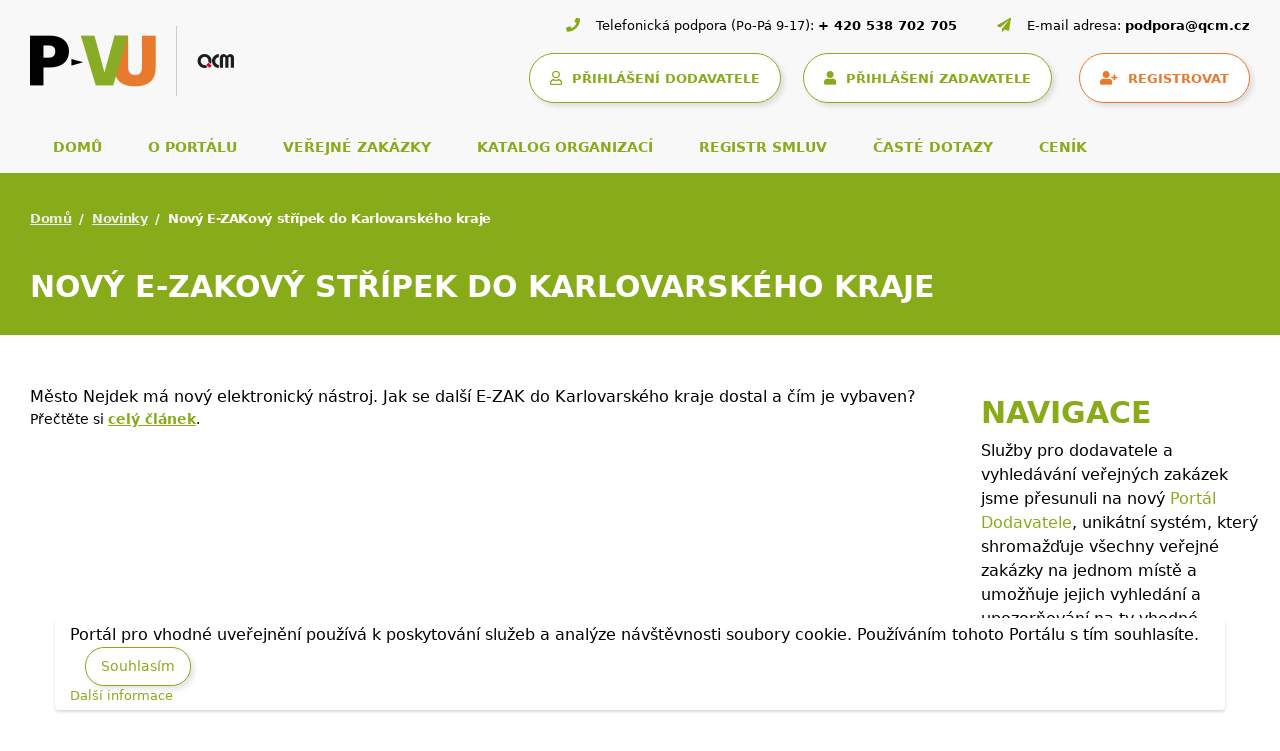

--- FILE ---
content_type: text/html; charset=UTF-8
request_url: https://www.vhodne-uverejneni.cz/novy-e-zakovy-stripek-do-karlovarskeho-kraje
body_size: 6060
content:
<!DOCTYPE html>
<html lang="cs">
<head>
<meta charset="UTF-8" />
<meta name="viewport" content="width=device-width, initial-scale=1.0, maximum-scale=1" />
<link rel="canonical" href="https://www.vhodne-uverejneni.cz/novy-e-zakovy-stripek-do-karlovarskeho-kraje"/>
<script>

dataLayer = [{
  "environmentIdentifier" : "live",
  "user_LoggedIn" : "n",
  "user_id" : "c4ca4238a0b923820dcc509a6f75849b",
  "user_registration_date" : "2009-07-15",
  "user_LastLogin_date" : "2026-01-18",
  "user_dodavatel" : "n",  
  "user_zadavatel" : "n",
  "tarif_zadavatel" : "None",
  "tarif_dodavatel" : "None",
  "user_internal" : "y",
  "user_organisation" : "",
  "pageHttpResponseCode" : "200",
  "pageGroup1_mainCategory" : "articles",
  "pageGroup2_subCategory" : "article",
  "pageGroup3_pageType" : "show",
  "pageGroup4_pageName" : "Nový E-ZAKový střípek do Karlovarského kraje",
  "event" : "header_datalayer_loaded"
}];
</script>      <script>(function(w,d,s,l,i){w[l]=w[l]||[];w[l].push({'gtm.start':
  new Date().getTime(),event:'gtm.js'});var f=d.getElementsByTagName(s)[0],
  j=d.createElement(s),dl=l!='dataLayer'?'&l='+l:'';j.async=true;j.src=
  'https://www.googletagmanager.com/gtm.js?id='+i+dl;f.parentNode.insertBefore(j,f);
  })(window,document,'script','dataLayer','GTM-KTDMDB5');</script>
<script type="text/javascript">
  var _smartsupp = _smartsupp || {};
  _smartsupp.key = '4e17e1520270172f8779f901a2a4af21a0ded658';
  window.smartsupp||(function(d) {
    var s,c,o=smartsupp=function(){ o._.push(arguments)};o._=[];
    s=d.getElementsByTagName('script')[0];c=d.createElement('script');
    c.type='text/javascript';c.charset='utf-8';c.async=true;
    c.src='https://www.smartsuppchat.com/loader.js?';s.parentNode.insertBefore(c,s);
  })(document);
  </script>
<meta name="author" content="QCM s.r.o." />
<meta name="description" content="Veřejné zakázky a profily zadavatelů na Portálu pro vhodné uveřejnění - největším portálu s veřejnými zakázkami na českém trhu." />
<meta name="keywords" content="veřejné zakázky, veřejné zakázky malého rozsahu, profil zadavatele, vhodné uveřejnění, elektronizace veřejných zakázek" />
<meta name="robots" content="index,follow" />
<meta name="rating" content="general" />
<meta name="generator" content="xEN" />
<link href="/favicon.ico?v=2" rel="SHORTCUT ICON" />
<title>Nový E-ZAKový střípek do Karlovarského kraje, Veřejné zakázky a profily zadavatelů</title>
<link rel="stylesheet" href="https://cdnjs.cloudflare.com/ajax/libs/font-awesome/5.15.4/css/all.min.css"
integrity="sha512-1ycn6IcaQQ40/MKBW2W4Rhis/DbILU74C1vSrLJxCq57o941Ym01SwNsOMqvEBFlcgUa6xLiPY/NS5R+E6ztJQ=="
crossorigin="anonymous" referrerpolicy="no-referrer" />
<link rel="stylesheet" type="text/css" media="screen" href="/thm/xen/html/css/xen_base.css?1633102182" />
<link rel="stylesheet" type="text/css" href="/thm/xen/html/css/print.css?1365104689" media="print" />
<link rel="stylesheet" href="/thm/xen/html/css/swiper-bundle.min.css"/>
<link rel="stylesheet" href="/thm/xen/html/css/jquery.datetimepicker.min.css"/>
<link rel="stylesheet" href="/thm/xen/html/css/index_v5.css"/>
<script type="text/javascript" src="/thm/xen/html/js/saus/lib/prototype.js?1710492985"></script>
<script type="text/javascript" src="/thm/xen/html/js/saus/scriptaculous.js?1365104688"></script>
<script type="text/javascript" src="/thm/xen/html/js/qcm/qcm.js?1592321470"></script>
<script type="text/javascript" src="/thm/xen/html/js/bookmark.js?1465481861"></script>
<link rel="stylesheet" type="text/css" href="/thm/xen/html/css/bookmark.css?1393946095" media="screen" />
<script type="text/javascript">
      <!--
      Event.observe(window, 'load', function() {
        $$('a[href^=#main]:not([href=#])').each(function(element) {
          element.observe('click', function(event) {
            new Effect.ScrollTo(this.hash.substr(1));
            Event.stop(event);
          }.bindAsEventListener(element))
        })
      })
      //-->
    </script>
<link rel="stylesheet" href="/thm/xen/html/css/angular/ng-sortable.min.css" />
<link rel="stylesheet" href="/thm/xen/html/css/angular/ng-sortable.style.min.css" />
<script src="https://www.google.com/recaptcha/api.js" async defer></script>
</head>
<body id="qcm-vanilla" class=" node">
<noscript>
<iframe src="https://www.googletagmanager.com/ns.html?id=GTM-KTDMDB5" height="0" width="0" style="display:none;visibility:hidden"></iframe>
</noscript>
<div id="using_cookies_confirm_message">
<div class="cookies-box">
Portál pro vhodné uveřejnění používá k poskytování služeb a analýze návštěvnosti soubory cookie. Používáním tohoto Portálu s tím souhlasíte.
<button id="using_cookies_confirm_button">Souhlasím</button>
<a id="using_cookies_more_information" href="https://www.vhodne-uverejneni.cz/cookies" title="Další informace">
Další informace
</a>
</div>
</div>
<noscript>
<style>
#using_cookies_confirm_message { 
display: none; 
}
</style>
</noscript>
<script type="text/javascript">
    if (typeof Cookie === 'undefined') {
      throw('Cookie wrapper is not defined!');
    }

    var usingCookiesConfirmedCookieName = 'using_cookies_confirmed';
    Cookie.init({name: 'system_cookies', expires: 3650});
    var usingCookiesConfirmed = Cookie.getData(usingCookiesConfirmedCookieName);

    if (usingCookiesConfirmed !== undefined && usingCookiesConfirmed === true) {
      $('using_cookies_confirm_message').hide();
    }

    $('using_cookies_confirm_button').observe('click', function (event) {
      Cookie.setData(usingCookiesConfirmedCookieName, true);
      $('using_cookies_confirm_message').hide();
    });
  </script>

<div id="fb-root"></div>
<div id="wrap" class="wrappall ">


<!-- Hlavička -->
<header>
<div class="header-top">
<div class="container-fluid">
<!-- Logo a kontaktní informace -->
<div class="d-block d-lg-flex justify-content-between">
<div class="left">
<!-- Logo -->
<a class="logo" href="/">
<img class="img-fluid"
src="/thm/xen/html/img/logo_pvu5.4.png"
alt="logo Portál pro vhodné uveřejnění">
</a>
<!-- Kontaktní informace (tablet/mobil) -->
<div class="ms-auto">
<div class="sys_blck" id="sys_blck_top-kontakt-mobile">
<div class="header-contact header-contact-mobile d-flex d-lg-none justify-content-start justify-content-lg-end"><a href="tel:+420538702705"> <i class="fas fa-phone">&nbsp;</i> <span>+ 420 538 702 705</span> </a> <a href="tel:+420583702705"> <i class="fas fa-paper-plane">&nbsp;</i> <span>podpora@qcm.cz</span> </a></div>
</div>                            </div>
</div>
<div class="right">
<!-- Kontaktní informace (desktop) -->
<div class="sys_blck" id="sys_blck_top-kontakt">
<h2 class="nodsp">Kontaktní informace</h2>
<div class="header-contact d-none d-lg-flex justify-content-start justify-content-lg-end">
<div><i class="fas fa-phone">&nbsp;</i> <span>Telefonická podpora (Po-Pá 9-17):</span> <a href="tel:+420538702705">+ 420 538 702 705</a></div>
<div><i class="fas fa-paper-plane">&nbsp;</i> <span>E-mail adresa:</span> <a href="mailto:podpora@qcm.cz">podpora@qcm.cz</a></div>
</div>
</div>                        
<!-- Uživatelský panel -->
<div class="header-user-panel d-flex justify-content-start justify-content-lg-end">
<!-- Hamburger -->
<button class="navbar-toggler" type="button"
data-bs-toggle="collapse" data-bs-target="#main-navigation"                   aria-controls="main-navigation" aria-expanded="false" aria-label="Toggle navigation">
<span class="navbar-toggler-icon"></span>
</button>
<div class="sys_blck" id="sys_blck_1038">
<h2 class="nodsp">CDD přihlášení</h2>
<a class="btn btn-secondary with_margin" href="https://www.vhodne-uverejneni.cz/index.php?m=xenorganizations&amp;h=user&amp;a=cddsso&amp;cddAction=login&amp;cddRedir=https%3A%2F%2Fwww.vhodne-uverejneni.cz%2Fnovy-e-zakovy-stripek-do-karlovarskeho-kraje" title="Přihlášení prostřednictvím Centrální databáze dodavatelů platformy FEN (FEN CDD)">
<i class="far fa-user"></i>
<span>PŘIHLÁŠENÍ DODAVATELE</span>
</a>
</div>                                    <div class="sys_blck" id="sys_blck_1007">
<h2 class="nodsp">Přihlášení</h2>
<a href="https://www.vhodne-uverejneni.cz/index.php?m=users&amp;h=user&amp;a=login" title="Přihlášení zadavatele" class="btn btn-secondary">
<i class="fas fa-user"></i>
<span>PŘIHLÁŠENÍ ZADAVATELE</span>
</a>
<a href="https://www.vhodne-uverejneni.cz/registrace" title="Registrovat" class="btn btn-primary">
<i class="fas fa-user-plus"></i>
<span>REGISTROVAT</span>
</a>
</div>                            
</div>
</div>
</div>
<!-- menu -->
<div class="sys_blck" id="sys_blck_1009">
<h2 class="nodsp">Navigace - top menu</h2>
<!-- Navigace -->
<nav class="navbar main-navbar navbar-expand-lg navbar-light">
<div class="collapse navbar-collapse" id="main-navigation">
<ul class="navbar-nav">
<li class="nav-item">
<a class="nav-link "
href="/" title="Domů">
DOMŮ
</a>
</li>
<li class="nav-item">
<a class="nav-link "
href="/o-portalu" title="O portálu">
O PORTÁLU
</a>
</li>
<li class="nav-item">
<a class="nav-link "
href="/verejne-zakazky" title="Veřejné zakázky">
VEŘEJNÉ ZAKÁZKY
</a>
</li>
<li class="nav-item">
<a class="nav-link "
href="/katalog-organizaci" title="Katalog organizací">
KATALOG ORGANIZACÍ
</a>
</li>
<li class="nav-item">
<a class="nav-link "
href="/registr-smluv" title="Registr smluv">
REGISTR SMLUV
</a>
</li>
<li class="nav-item">
<a class="nav-link "
href="/caste-dotazy" title="Časté dotazy">
ČASTÉ DOTAZY
</a>
</li>
<li class="nav-item">
<a class="nav-link "
href="/cenik" title="Ceník">
CENÍK
</a>
</li>
</ul>
</div>
</nav>
</div>                
</div>
</div>        <!-- Nadpis stránky -->
<div class="title-bar">
<div class="container-fluid">
<!-- Drobečková navigace -->
<nav style="--bs-breadcrumb-divider: '/';" aria-label="breadcrumb">
<ol class="breadcrumb">
<li class="breadcrumb-item"><a href="/index.php" title="">Domů</a></li>
<li class="breadcrumb-item"><a href="/novinky" title="">Novinky</a></li>
<li class="breadcrumb-item active" aria-current="page">Nový E-ZAKový střípek do Karlovarského kraje</li>
</ol>
</nav>
<!-- Nadpis -->
<h1>Nový E-ZAKový střípek do Karlovarského kraje</h1>
<!-- Subnavigace -->
</div>
</div>      </header>
<div class="page-wrapper page-sidebar">
<div class="container-fluid">
<div class="row">
<main class="page-content col" id="main">
<div id="area_contenttop">
<div class="sys_blck" id="sys_blck_1030">
<h2 class="nodsp">Výpis systémových zpráv</h2>
</div>                                          <div class="cl"></div>
</div>
<div class="node_node">
<div class="node_perex">
Město Nejdek má nový elektronický nástroj. Jak se další E-ZAK do Karlovarského kraje dostal a čím je vybaven? 
</div>
<div class="node_content">
<p>Přečtěte si <a href="https://www.ezak.cz/novy-e-zakovy-stripek-do-karlovarskeho-kraje" target="_blank"><span style="text-decoration: underline;">celý článek</span></a>.</p>
</div>
</div>
<div class="row homepage-content-wrapper">
<div id="homepage-content-left" >
</div>
</div>
</main>
<aside class="col-md-3 pe-0 mb-4">
<h2>Navigace</h2>
<nav role="navigation">
</nav>
<div>
<div class="sys_blck" id="sys_blck_1027">
<div>
<div class="node_perex">
</div>
<div class="node_content">
<p>Služby pro dodavatele a vyhledávání veřejných zakázek jsme přesunuli na nový <a href="https://www.podo.cz" target="_blank">Portál Dodavatele</a>, unikátní systém, který shromažďuje všechny veřejné zakázky na jednom místě a umožňuje jejich vyhledání a upozorňování na ty vhodné.</p>
<p><a class="btn btn-secondary" title="PoDo" href="https://www.podo.cz" target="_blank">Portál Dodavatele</a></p>
</div>
</div>
</div>                                                </div>
</aside>
</div>
</div>
</div>
<div id="search" role="search">
</div>
<div id="lang_block"></div>
<footer>
<!-- Horní část patičky -->
<!-- Hlavní oblast patičky -->
<div class="sys_blck" id="sys_blck_footer-menu">
<h2 class="nodsp">Menu patička</h2>
<div class="footer-top">
<div class="container-fluid">
<div class="d-block d-md-flex justify-content-between align-middle">
<div class="left"><nav class="navbar footer-navbar navbar-light">
<ul id="footer-navigation" class="nav">
<li class="nav-item"><a class="nav-link" title="Základní informace" href="/o-portalu" target="_self">O portálu</a></li>
<li class="nav-item"><a class="nav-link" title="Ceník" href="/cenik" target="_self">Ceník</a></li>
<li class="nav-item"><a class="nav-link" title="Legislativa" href="/legislativa" target="_self">Legislativa</a></li>
<li class="nav-item"><a class="nav-link" title="Uživatelské příručky" href="/manualy" target="_self">Manuály</a></li>
<li class="nav-item"><a class="nav-link" title="Časté dotazy" href="/caste-dotazy" target="_self">Časté dotazy</a></li>
<li class="nav-item"><a class="nav-link" title="Obchodní podmínky" href="/obchodni-podminky" target="_self">Obchodní podmínky</a></li>
<li class="nav-item"><a class="nav-link" title="Novinky" href="/novinky" target="_self">Novinky</a></li>
<li class="nav-item"><a class="nav-link" title="Kontakt" href="/kontakt" target="_self">Kontakt</a></li>
<li class="nav-item d-xl-none"><a class="nav-link" href="/rss/zakazky">RSS</a></li>
</ul>
</nav></div>
<div class="right d-flex align-items-center justify-content-end d-none d-xl-flex"><a class="footer-rss" href="/rss/zakazky"> <span>RSS</span> </a></div>
</div>
</div>
</div>
</div>                    <div class="sys_blck" id="sys_blck_loga">
<h2 class="nodsp">Patička</h2>
<div>
<div class="node_content">
<div class="footer-main">
<div class="container-fluid">
<div class="row">
<div class="footer-col col-xs-12 col-sm-6 col-lg-3">
<h3>Elektronický nástroj nové generace</h3>
<p>Portál pro vhodné uveřejnění (dále jen PVU) je certifikovaný elektronický nástroj, který implementuje profil zadavatele ve smyslu zákona<br />o zadávání veřejných zakázkách.</p>
<img src="/index.php?m=photogallery&h=image&a=src&idv=538950&f=original" width="200" height="32" title="logo-paticka" alt="logo-paticka" /></div>
<div class="footer-col col-xs-12 col-sm-6 col-lg-3">
<h3>Provozovatel portálu PVU</h3>
<p>QCM s.r.o.</p>
<p>Heršpická 813/5, budova M-palác, 7. patro <br /> 639 00 Brno <br /> Tel.: +420 538 702 702 <br /> E-mail: info@qcm.cz</p>
<h3>Podpora pro PVU</h3>
<p>PO-PA 09-17 na čísle 538 702 705 <br /> podpora@qcm.cz</p>
</div>
<div class="footer-col col-xs-12 col-sm-6 col-lg-3">
<h3>Portály QCM</h3>
<ul>
<li><a href="https://www.qcm.cz" target="_blank">qcm.cz</a></li>
<li><a href="https://podo.fen.cz/" target="_blank">podo.fen.cz</a></li>
<li><a href="http://www.ezak.cz" target="_blank">ezak.cz</a></li>
<li><a href="https://centralni-nakup.cz" target="_blank">centralni-nakup.cz</a></li>
<li><a href="https://formulare-uradu.cz" target="_blank">formulare-uradu.cz</a></li>
<li><a href="http://elektronizace-zakazek.cz" target="_blank">elektronizace-zakazek.cz</a></li>
<li><a href="http://e-forms.cz" target="_blank">e-forms.cz</a></li>
<li><a href="https://skoleni.qcm.cz" target="_blank">skoleni.qcm.cz</a></li>
<li><a href="https://www.fen.cz/" target="_blank">fen.cz</a></li>
</ul>
</div>
<div class="footer-col col-xs-12 col-sm-6 col-lg-3">
<h3>Stáhněte si mobilní aplikaci portálu PoDo</h3>
<p>Souhrnné informace o aktuálních veřejných zakázkách v české republice ve Vašem mobilu.</p>
<div class="footer-download d-flex flex-wrap"><a href="https://play.google.com/store/apps/details?id=cz.fen.mobileapp" target="_blank"> <img src="/index.php?m=photogallery&h=image&a=src&idv=61727&f=original" width="147" height="58" title="google-play" alt="google-play" /> </a> <a href="https://apps.apple.com/cz/app/ve%C5%99ejn%C3%A9-zak%C3%A1zky/id1478878066" target="_blank"> <img src="/index.php?m=photogallery&h=image&a=src&idv=61728&f=original" width="153" height="58" title="app-store" alt="app-store" /> </a></div>
</div>
</div>
</div>
</div>
</div>
</div>
</div>            
<!-- Spodní část patičky -->
<div class="sys_blck" id="sys_blck_1022">
<div class="footer-bottom">
<div class="container-fluid">
<div class="d-block d-lg-flex justify-content-between">
<div class="footer-legal d-flex align-items-center flex-wrap"><span>© 2025 vhodne-uverejneni.cz</span> <a href="/x-en-certifikovany-elektronicky-nastroj">certifikovaný nástroj X-EN verze 5</a> <a href="/prohlaseni-o-pristupnosti">prohlášení o přístupnosti</a> <a href="/gdpr">GDPR</a></div>
<div class="footer-copyright d-flex align-items-center"><span>Dodavatel portálového řešení</span> <a href="https://www.qcm.cz/" target="_blank"> <img src="/index.php?m=photogallery&h=image&a=src&idv=61725&f=original" width="31" height="12" title="Qcm paticka" alt="Qcm paticka" /> </a></div>
</div>
</div>
</div>
</div>            
</footer>
</div>
<script type="text/javascript">
    /* <![CDATA[ */
    var seznam_retargeting_id = 29319;
    /* ]]> */
  </script>
<script type="text/javascript" src="//c.imedia.cz/js/retargeting.js"></script>
<script type="text/javascript">
    /* <![CDATA[ */
    var google_conversion_id = 1070515646;
    var google_custom_params = window.google_tag_params;
    var google_remarketing_only = true;
    /* ]]> */
  </script>
<script type="text/javascript" src="//www.googleadservices.com/pagead/conversion.js"></script>
<noscript>
<div style="display:inline;">
<img height="1" width="1" style="border-style:none;" alt="" src="//googleads.g.doubleclick.net/pagead/viewthroughconversion/1070515646/?value=0&amp;guid=ON&amp;script=0"/>
</div>
</noscript>
<script src="/thm/xen/html/js/jquery.min.js"></script>
<script src="/thm/xen/html/js/fixPrototypeBootstrapConflict.js"></script>
<script>jQuery.noConflict();</script>
<script src="/thm/xen/html/js/bootstrap5.bundle.min.js"></script>
<script src="/thm/xen/html/js/newsFeed.js"></script>
<script type="text/javascript">
        var newsFeedPlugin = new QCMCoursesFeed('https://www.vhodne-uverejneni.cz/index.php?m=xenorganizations&h=proxy&a=qcmcourses', 'https://www.vhodne-uverejneni.cz');
        newsFeedPlugin.render(document.getElementById('newsFeed'));
    </script>
<script src="/thm/xen/html/js/swiper-bundle.min.js"></script>
<script src="/thm/xen/html/js/jquery.datetimepicker.full.min.js"></script>
<script src="/thm/xen/html/js/v5.js"></script>
</body>
</html>

--- FILE ---
content_type: application/javascript
request_url: https://www.vhodne-uverejneni.cz/thm/xen/html/js/v5.js
body_size: 1020
content:

// Tooltips
jQuery(function (){
  // bez jQuery
  // var tooltipTriggerList = [].slice.call(document.querySelectorAll('[data-bs-toggle="tooltip"]'))
  // var tooltipList = tooltipTriggerList.map(function (tooltipTriggerEl) {
  //   return initTooltipElement(tooltipTriggerEl)
  // })
  jQuery('[data-bs-toggle="tooltip"]').each(function (){
    initTooltipElement(this)
  })
})

var initTooltipElement = (tooltipTriggerEl) => {
  var el = new bootstrap.Tooltip(tooltipTriggerEl)
  // hack kvuli prototype.js - reseno v fixPrototypeBootstrapConflict
  // tooltipTriggerEl.addEventListener('hide.bs.tooltip', function () {
  //   tooltipTriggerEl.style.display = ""
  // })
  return el
}

if (jQuery.datetimepicker) {

  jQuery.datetimepicker.setLocale('cs');

  function initDateTime(el, withTime = true) {
    if(jQuery(el).is('[readonly]')){
      return false
    }
    // console.log('want init ', el)
    jQuery(el).datetimepicker({
      timepicker: withTime,
      format: withTime ? 'd.m.Y H:i' : 'd.m.Y',
      lang: 'cs',
      dayOfWeekStart: 1
    });

    jQuery(el).parent().find('.fa-calendar').on('click', function () {
      // console.log('click', $(this), $(this).prev(), $(this).parent().find('input'))
      jQuery(el).datetimepicker('show')
    })
  }
}


if (typeof Swiper !== 'undefined') {

// Home slider
  const swiper = new Swiper('.home-slider', {

    // Optional parameters
    direction: 'horizontal',
    loop: true,
    slidesPerView: 1,
    effect: 'fade',
    fadeEffect: {
      crossFade: true
    },
    autoHeight: false,

    // If we need pagination
    pagination: {
      el: '.home-slider-pagination',
      clickable: true
    },

    // Navigation arrows
    navigation: {
      nextEl: '.home-slider-arrows .arrow-next',
      prevEl: '.home-slider-arrows .arrow-prev',
    },

  });

  const swiperPromo = new Swiper('#orders-carousel', {

    // Optional parameters
    direction: 'horizontal',
    loop: true,
    slidesPerView: 1,
    effect: 'slide',
    autoplay: {
      delay: 5000,
    },
    fadeEffect: {
      crossFade: true
    },
    autoHeight: false,
    // Navigation arrows
    navigation: {
      nextEl: '.arrow-next',
      prevEl: '.arrow-prev',
    },
  });

// News slider
  const newsSlider = new Swiper('.news-slider', {

    // Optional parameters
    direction: 'horizontal',
    loop: false,
    slidesPerView: 1,
    effect: 'fade',
    fadeEffect: {
      crossFade: true
    },
    autoHeight: false,

    // Navigation arrows
    navigation: {
      nextEl: '.news-slider-arrows .arrow-next',
      prevEl: '.news-slider-arrows .arrow-prev',
    },

  });
}

jQuery(function ($){

  //fix - skryje otevrene submenu pri hover na jinou polozku
  $('#sub-navigation .dropdown').hover(
    function (){
      $('.dropdown-toggle.show, .dropdown-menu.show').removeClass('show').blur()
    },
    function (){

    }
  )
})
